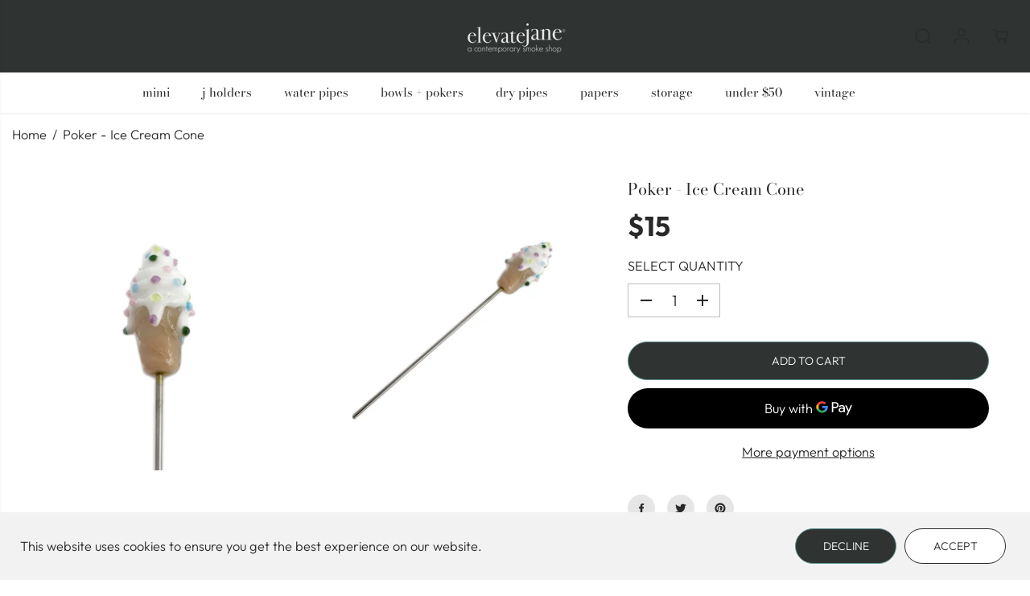

--- FILE ---
content_type: text/css
request_url: https://www.elevatejane.com/cdn/shop/t/14/assets/footer.min.css?v=128406738407595205651712943973
body_size: 718
content:
footer {
    margin-top: auto
}
.yv-footer-logo {
    width: auto;
    max-width: 250px;
}
.yv-footer-logo img{
      max-width: 250px;
    height: auto;
}
.yv-footer-top-box {
    padding: 45px 0;
    border-bottom: 1px solid
}

.yv-footer-copyright-box,
.yv-footer-logo {
    display: flex;
    align-items: center
}

.yv-footer-middle-box {
    padding: 50px 0
}

.yv-footer-bottom-box {
    padding: 15px 0
}

.footer-menu-head {
    padding-bottom: 20px;
    font-family: var(--font-family);
    font-weight: bold;
}

.footer-menu-list ul li a {
    display: inline-block;
    margin-bottom: 10px;
    transition: padding .3s;
    position: relative
}

.yv-newsletter-text {
    max-width: 33%;
    flex: 0 0 33%
}

.yv-newsletter-text span {
    display: inline-block;
    margin-top: 3px;
}

.yv-footer-newsletter-box,
.yv-footer-text {
    margin-bottom: 30px
}

.yv-footer-newsletter-wrapper {
    position: relative
}
.footer-dropdown.bottom .country-dropdown-expand {
    bottom: auto;
    top: 120%;
}

.yv-footer-newsletter-wrapper .focus-line {
    position: absolute;
    content: "";
    width: 0%;
    bottom: 0;
    background-color: var(--theme-color);
    left: 0;
    height: 1px;
    transition: 1s
}

.yv-footer-newsletter-wrapper input:focus~.focus-line {
    width: 100%
}

.yv-footer-newsletter-wrapper input {
    padding: 10px 50px 10px 0;
    min-height: 50px;
    color: var(--gray);
    border: 0;
    border-bottom: 1px solid;
    border-radius: 0;
}

.yv-footer-newsletter-wrapper button {
    text-transform: none;
    top: 0;
    position: absolute !important;
    right: 0;
    font-size: 13px;
    line-height: 22px;
    padding: 0;
    height: 100%;
    min-width: auto;
    background: 0 0;
    min-height: 46px;
    border: 0
}

.yv-footer-newsletter-wrapper button svg {
    fill: #fff;
    transition: .7s
}

.social-links ul {
    display: flex;
    align-items: center;
    justify-content: flex-start;
    flex-wrap: wrap;
}

.social-links ul li {
    margin: 0 10px 0 0;
}

.social-links ul li a {
    width: 44px;
    height: 44px;
    display: flex;
    text-align: center;
    align-items: center;
    justify-content: center;
}

.social-links ul li svg {
    fill: currentcolor;
    width: 40%;
    height: 40%;
}

.yv-footer-payment-box {
    display: flex;
    justify-content: flex-end;
    align-items: center
}

.list-payment {
    display: flex;
    flex-wrap: wrap
}

.list-payment li {
    padding: 5px;
    line-height: 0
}

.list-payment li a {
    line-height: 0
}

/* .lang-dropdown {
    border: 1px solid transparent;
    letter-spacing: .5px;
    font-family: var(--font-family);
    border-radius: 0;
    padding: 8px 30px 8px 13px;
    min-height: 26px;
    min-width: 110px;
    max-width: 200px;
    text-overflow: ellipsis;
    border-radius: var(--layoutRadius);
} */

.lang-dropdown option {
    background-color: #fff;
    color: #000
}

.yv-footer-text-outerbox li i {
    font-size: 16px
}

.footer-dropdown {
    display: flex;
    justify-content: center;
    flex-wrap: wrap;
}

.footer-dropdown .disclosure {
    margin: 5px
}

footer :focus-visible {
    outline-color: #ddd
}

footer select:focus-visible {
    border: 1px solid #ddd !important
}

.yv-footer-text-outerbox {
    margin-bottom: 20px;
}
.yv-footer-copyright-box{
    flex-wrap: wrap;
}
.yv-footer-links {
    width: 100%;
}
.yv-footer-links li {
  display: inline-block;
}
.yv-footer-links li a {
  padding: 0 10px;
  position: relative;
}
.yv-footer-links li a:after {
    position: absolute;
    content: "";
    background: currentColor;
    width: 4px;
    height: 4px;
    border-radius: 100%;
    top: calc(50% - 2px);
    left: 0;
}
.footer-img-link {
  display: flex;
  max-width: 100%;
  margin-bottom:15px;
}
.yv-footer-text-outerbox .social-links ul li svg {
    width: 35%;
    height: 35%;
}
.yv-footer-text-outerbox  .social-links ul li {
    margin: 0;
}
.footer-menu-list .social-links ul li a:after {
  position: absolute;
  content: "";
  width: 100%;
  height: 100%;
  left: 0;
  top: 0;
  background-color: transparent;
  border-radius: 100%;
  transition: .3s ease;
  border: 1px solid;
  transform: scale(0.8);
}
.yv-footer-follow-on-shop {
    padding-top: 15px;
}
@media screen and (min-width:992px) {
    footer .footer-menu-accordion ul li a:hover {
        padding-left: 15px
    }
    footer .footer-menu-accordion ul li a:before {
        content: "";
        position: absolute;
        left: 0;
        top: 50%;
        width: 0;
        height: 1px
    }
    footer .footer-menu-accordion ul li a:hover:before {
        width: 10px
    }
}
@media screen and (min-width:1025px) {
  .footer-menu-list .social-links ul li a {
    transition: .3s ease;
  }

    .footer-menu-list .social-links ul li svg {
    z-index: 1;
}
}
@media screen and (min-width:1441px) {
    .yv-footer-newsletter-wrapper button:hover svg {
        transform: translateX(20px)
    }
}
@media screen and (max-width:1440px) {
    .yv-footer-top-box {
        padding: 35px 0
    }
}
@media screen and (max-width:1199px) {
    .footer-menu-head {
        font-size: 16px
    }
}
@media screen and (max-width:991px) {
    .yv-footer-copyright-box {
        flex-wrap: wrap
    }
    .yv-footer-middle-box,
    .yv-footer-top-box {
        padding: 30px 0
    }
    .footer-menu-list .col-xl-2 {
        margin-bottom: 20px
    }
    .footer-menu-list ul li a {
        margin-bottom: 8px
    }
    .list-payment svg {
        width: 28px
    }
    .footer-menu-head {
        margin-bottom: 10px
    }
    .yv-footer-text {
        display: none
    }
    .yv-footer-newsletter-wrapper button svg {
        width: 15px
    }
}
@media screen and (max-width:767px) {
    .footer-menu-accordion ul {
        display: none;
        padding: 10px 0 0
    }
    html.no-js .footer-menu-accordion ul {
        display: block
    }
    .footer-menu-accordion,
    .yv-footer-textblock{
        padding-bottom: 25px
    }
    .footer-menu-head {
        position: relative;
        margin-bottom: 0;
      padding-bottom: 12px;
    }
    .footer-menu-accordion .footer-menu-head:after,
    .footer-menu-accordion .footer-menu-head:before {
        content: "";
        position: absolute;
        top: calc(50% - 1px);
        right: 0;
        width: 13px;
        height: 1px;
        background-color: currentColor;
        transition: transform .3s
    }
    html.no-js .footer-menu-accordion .footer-menu-head:after,
    html.no-js .footer-menu-accordion .footer-menu-head:before {
        display: none
    }
    .footer-menu-head:before {
        transform: rotate(-90deg)
    }
    .footer-menu-accordion.active .footer-menu-head:before {
        transform: rotate(90deg);
        opacity: 0
    }
    .footer-menu-accordion.active .footer-menu-head:after {
        transform: rotate(180deg)
    }
    .yv-footer-middle-box,
    .yv-footer-top-box {
        padding: 25px 0
    }
    .yv-footer-content p {
        margin-top: 10px
    }
    .footer-menu-list .col-xl-2 {
        margin-bottom: 0
    }
    .yv-footer-newsletter-wrapper input {
        min-height: 42px
    }
    .yv-footer-newsletter-box {
        margin-bottom: 15px;
        margin-top: 0px
    }
    .yv-copyright-content {
        width: 100%;
        margin: 0 0 5px
    }
    .yv-copyright-content {
        text-align: center
    }
    .yv-footer-payment-box {
        flex-wrap: wrap
    }
    .yv-footer-payment-box .footer-payment {
        width: 100%
    }
    .list-payment {
        margin-right: 0;
        justify-content: center
    }
    .yv-footer-copyright-box,
    .yv-footer-payment-box {
        justify-content: center
    }
    .yv-footer-links {
        text-align: center;
        margin-bottom: 10px;
    }
  .yv-footer-text-outerbox .yv-footer-textblock {
    padding-bottom: 0;
}
}
@media screen and (max-width:575px) {
    .footer-text-item {
        display: none;
    }
}
@media screen and (max-width:380px) {
    .footer-dropdown,
    .yv-footer-copyright-box {
        flex-wrap: wrap
    }
    .yv-copyright-content {
        width: 100%;
        margin: 0 0 15px
    }
    .lang-dropdown {
        width: 100%;
        max-width: 100%
    }
    /* .footer-dropdown .disclosure {
        width: 100%;
        margin: 0 0 10px
    } */
}

--- FILE ---
content_type: text/css
request_url: https://www.elevatejane.com/cdn/shop/t/14/assets/newsletter-popup.css?v=11522466790145202951712943974
body_size: 116
content:
.NewsletterActive{overflow:hidden}.yv-newsletter-popup{position:fixed;top:0;left:0;width:100%;height:100%;background-color:#00000080;z-index:10;overflow:auto;display:none;transition:all .3s linear;justify-content:flex-end;padding:20px}.yv-newsletter-popup.active{display:flex;animation:fade .5s ease}@keyframes fade{0%{opacity:0}to{opacity:1}}.yv-newsletter-popup .yv-newsletter-popup-outer{display:none;pointer-events:visible;z-index:30;position:relative;flex-direction:column;margin-top:auto;border-radius:var(--layoutRadius);overflow:hidden}.yv-newsletter-popup.active .yv-newsletter-popup-outer{display:flex;animation:popup-in .5s ease}.pop_cross{display:flex;align-items:center;justify-content:center;position:absolute;height:44px;width:44px;border-radius:50%;top:0;right:0;color:#000;z-index:5;transition:.5s ease}.pop_cross:after{content:"";z-index:-1;position:absolute;width:34px;height:34px;border-radius:50%;background-color:#fff;box-shadow:0 0 4rem #ddd;transition:.5s ease}.pop_cross svg{width:12px;height:12px;fill:currentColor}.yv-newsletter-popup-body{height:100%;display:flex;width:100%;max-width:840px;border-radius:var(--layoutRadius);overflow:hidden}.news-img{display:none}.news-img img{position:absolute;top:0;left:0;width:100%;height:100%;object-fit:cover;object-position:center}.yv-newsletter-popup-content{flex:1 1 auto;position:relative;z-index:1}.yv-newsletter-popup-content-box{padding:30px;max-height:100%;background-color:var(--popupBackground)}.yv-newsletter-popup-text h5{margin-bottom:10px;color:var(--popupHeadingColor)}.yv-newsletter-popup-text p,.yv-newsletter-popup-text ul{margin:0 0 20px}.yv-newsletter-popup-text .newsDescription a{text-decoration:underline}.yv-newsletter-popup-text .newsDescription *{color:var(--popupTextColor)}.yv-newsletter-popup .form-group{margin-bottom:15px}.theme-layout-rounded .input-news-letter input{border-radius:40px}.yv-newsletter-popup-content form#contact-form-popup .input-news-letter .errors{position:absolute;bottom:-19px;color:#f51322;font-size:11px;font-weight:500}.yv-newsletter-popup-content form#contact-form-popup .input-news-letter .errors ul{list-style:none}.yv-newsletter-popup-content-box .social-links ul{display:flex;align-items:center;justify-content:center;margin-top:10px}.yv-newsletter-popup-content-box .social-links ul li{margin:0}.yv-newsletter-popup-content-box .social-links ul li a{color:var(--popupTextColor)}@media screen and (min-width: 768px){.news-img{display:block;flex:0 0 auto;width:var(--image-width);height:100%;position:absolute;top:0;left:0}.yv-newsletter-popup.show-image .yv-newsletter-popup-content{padding-inline-start:var(--image-width)}.yv-newsletter-popup-content{transition:padding .5s ease}.yv-newsletter-popup-body{--image-width: 320px}.yv-newsletter-popup-content-box{max-width:calc(640px - var(--image-width))}}@media screen and (min-width: 1025px){.pop_cross:hover:after{background-color:#000}.pop_cross:hover{color:#fff}}@media screen and (min-width: 1200px){.yv-newsletter-popup-body{--image-width: 370px}.yv-newsletter-popup-content-box{max-width:calc(740px - var(--image-width))}.yv-newsletter-popup-content-box{padding:39px}}@media screen and (min-width: 1441px){.yv-newsletter-popup-body{--image-width: 420px}.yv-newsletter-popup-content-box{max-width:calc(840px - var(--image-width))}}@media (max-width:767px){.NewsletterActive{position:fixed;width:100%}}@media (max-width:575px){.yv-newsletter-popup{padding:20px}.yv-newsletter-popup .yv-newsletter-popup-outer{width:100%;margin-bottom:0}}@media (max-width:480px){.yv-newsletter-popup{padding:10px}}
/*# sourceMappingURL=/cdn/shop/t/14/assets/newsletter-popup.css.map?v=11522466790145202951712943974 */
